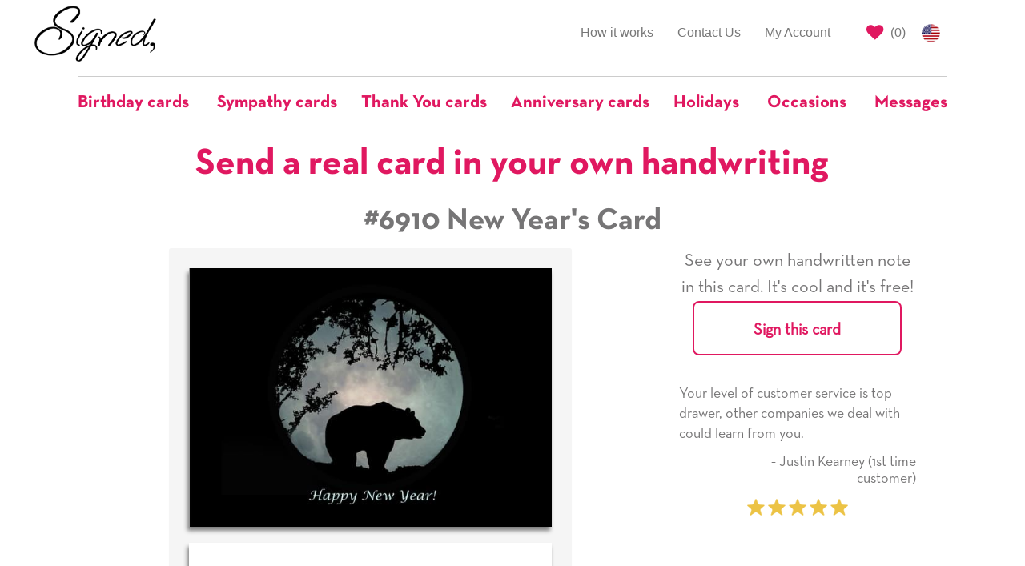

--- FILE ---
content_type: text/html; charset=utf-8
request_url: https://www.signedcards.com/cards/6910
body_size: 15838
content:
<!DOCTYPE html>
<html>
<head>
  <meta charset="utf-8" />

  <title>Bears New Year&#39;s Card with your own Handwriting. Stephanie Laird Photography for Signed - Card No. 6910</title>
<meta name="description" content="Send this &quot;Bears&quot; New Year&#39;s card w/ your own handwriting by mail directly from Signed. No need to leave your house. Do it all online for $7.99!">
<meta name="keywords" content="card, cards, signed card, signed cards, bears">
<meta property="og:site_name" content="Signed">
<meta property="og:url" content="https://www.signedcards.com/cards/6910">
<meta property="og:title" content="Bears New Year&#39;s Card with your own Handwriting. Stephanie Laird Photography for Signed - Card No. 6910">
<meta property="og:image" content="https://us-east-1-blow-web.s3.amazonaws.com/c7/9f62309f0e11e8aaab9d14d45b1597/thumb.jpg">
<meta property="og:description" content="Send this &amp;quot;Bears&amp;quot; New Year&#39;s card w/ your own handwriting by mail directly from Signed. No need to leave your house. Do it all online for $7.99!">
<meta property="og:type" content="product">
<meta property="og:price:amount" content="4.95">
<meta property="og:price:currency" content="USD">
<meta name="image" content="https://us-east-1-blow-web.s3.amazonaws.com/c7/9f62309f0e11e8aaab9d14d45b1597/thumb.jpg">

  <meta name="Robots" content="INDEX,FOLLOW" />
  <meta name="author" content="" />
  <meta name="Copyright" content="Copyright (c) 2026 " />
  <link rel="shortcut icon" type="image/x-icon" href="/assets/favicon-f81ad68053e904a7c7e94f5aeac3077bfaa575b4c96fdbdf157bdd90594b50ef.png" />
  <link rel="apple-touch-icon" type="image/x-icon" href="/assets/favicon-f81ad68053e904a7c7e94f5aeac3077bfaa575b4c96fdbdf157bdd90594b50ef.png" />
  <meta name="viewport" content="width=device-width, initial-scale=1.0">

  <meta name="p:domain_verify" content="d468c884e2f87a49d3bfb7816ac0ce5d"/>

  <script>
    window.sa = window.sa || {};
    window.sa.session_id = '';
</script>

  <link rel="stylesheet" media="all" href="/assets/public/application-6e4ade48b2016a6e5c6afdb992a1cafe56d4b19bad71a543eca1527bc6733ce4.css" />

    

  <link rel="preload" href="https://cdnjs.cloudflare.com/ajax/libs/slick-carousel/1.9.0/slick.min.css" as="style" onload="this.onload=null;this.rel='stylesheet'">
  <noscript><link rel="stylesheet" type="text/css" href="https://cdnjs.cloudflare.com/ajax/libs/slick-carousel/1.9.0/slick.min.css"></noscript>

  <link rel="preload" href="https://cdnjs.cloudflare.com/ajax/libs/slick-carousel/1.9.0/slick-theme.min.css" as="style" onload="this.onload=null;this.rel='stylesheet'">
  <noscript><link rel="stylesheet" type="text/css" href="https://cdnjs.cloudflare.com/ajax/libs/slick-carousel/1.9.0/slick-theme.min.css"></noscript>

  <style>
    
    #card-detail .card-image {
     box-shadow: -2px 5px 5px grey;
    }
   
    #card-detail #see-more-cards {
      font-size: 18px;
      font-family: Helvetica;
      color: #767576;
      line-height: 1.2;
      text-align: center;
      border-top: 1px solid #ccc;
      border-bottom: 1px solid #ccc;
      padding: 20px 0;
      margin-top: 20px;
      margin-bottom: 10px;
    }

    /* mobile first, the cards are stacked on tp of eachother*/
    .card-column {
      padding-left: 0px;
      padding-right: 0px;
    }
    .card-column.inside {
      padding-top: 20px;
    }

    /* Small Devices, Tablets */
    @media only screen and (min-width : 768px) {
      /* the cards are now side by side */
      /* space between the cards */
      .card-column.front {
        padding-right: 12.5px;
      }
      .card-column.inside {
        padding-left: 12.5px;
      }
      /* remove top/bottom space */
      .card-column.portrait.inside {
        padding-top: 0px;
      }
      /* remove left and right padding if landscape */
      .card-column.landscape.front {
        padding-right: 0px;
      }
      .card-column.landscape.inside {
        padding-left: 0px;
      }
      
    }
    
    .card-text-container .text-label {
      font-family: neutratext-bold;
    }
  </style>
  <style>
    #quotes-carousel .quote-image {
      display: inline-block;
      text-align: center;
    }

    #quotes-carousel .quote-content {
      line-height: 1.4;
    }

    #quotes-carousel .quote-attribution {
      padding-left: 50px;
    }

    #quotes-carousel .testimonial-image {
      display: inline;
      width: 100px;
      border-radius: 50px;
    }
  </style>
  <style>
    #main-quotes-carousel .quote-image {
      display: inline-block;
      text-align: center;
    }

    #main-quotes-carousel .quote-content {
      line-height: 1.4;
    }

    #main-quotes-carousel .quote-attribution {
      padding-left: 50px;
    }

    #main-quotes-carousel .testimonial-image {
      display: inline;
      width: 100px;
      border-radius: 50px;
    }
  </style>


  <meta name="csrf-param" content="authenticity_token" />
<meta name="csrf-token" content="nU5GHj81rbzzihF0Ai3Rncr5VJI36Ppf6HHrjCY/GbB4xNCsElb5IIJUEOrNKx4QgKXmBb67YAd5ppGoutqeyQ==" />

  <meta property="fb:app_id" content="387112956851967" />




  <!-- Global site tag (gtag.js) - Google AdWords: 797725741 -->
<script async src="https://www.googletagmanager.com/gtag/js?id=G-605EL2NYRW"></script>
<script>
    window.dataLayer = window.dataLayer || [];
    function gtag(){dataLayer.push(arguments);}
    gtag('js', new Date());

    gtag('config', 'G-605EL2NYRW');

</script>


    <!-- Bing Tracking Script -->
<script>(function(w,d,t,r,u){var f,n,i;w[u]=w[u]||[],f=function(){var o={ti:"25024139"};o.q=w[u],w[u]=new UET(o),w[u].push("pageLoad")},n=d.createElement(t),n.src=r,n.async=1,n.onload=n.onreadystatechange=function(){var s=this.readyState;s&&s!=="loaded"&&s!=="complete"||(f(),n.onload=n.onreadystatechange=null)},i=d.getElementsByTagName(t)[0],i.parentNode.insertBefore(n,i)})(window,document,"script","//bat.bing.com/bat.js","uetq");</script>
    <!-- Facebook Pixel Code -->
<script>
    !function(f,b,e,v,n,t,s)
    {if(f.fbq)return;n=f.fbq=function(){n.callMethod?
        n.callMethod.apply(n,arguments):n.queue.push(arguments)};
        if(!f._fbq)f._fbq=n;n.push=n;n.loaded=!0;n.version='2.0';
        n.queue=[];t=b.createElement(e);t.async=!0;
        t.src=v;s=b.getElementsByTagName(e)[0];
        s.parentNode.insertBefore(t,s)}(window, document,'script',
        'https://connect.facebook.net/en_US/fbevents.js');
    fbq('init', '210002609777732');
    fbq('track', 'PageView');
</script>
<noscript><img height="1" width="1" style="display:none"
               src="https://www.facebook.com/tr?id=210002609777732&ev=PageView&noscript=1"
/></noscript>
<!-- End Facebook Pixel Code -->

  <script src="/assets/public/application-f5bb70a5b98d74c1a3d51b5e27933a15f4a6829d2d19b5639df8c69af1d79c4f.js"></script>

    <script type="application/ld+json">
      {"@context":"https://schema.org/","@type":"Product","name":"#6910 New Year's Card","image":["https://us-east-1-blow-web.s3.amazonaws.com/c7/9f62309f0e11e8aaab9d14d45b1597/thumb.jpg"],"description":"Bears New Year's Card with your own Handwriting. Stephanie Laird Photography for Signed - Card No. 6910","sku":6910,"mpn":6910,"offers":{"@type":"Offer","url":"https://www.signedcards.com/cards/6910","priceCurrency":"USD","price":"7.99","itemCondition":"https://schema.org/NewCondition","availability":"https://schema.org/InStock"},"shippingDetails":{"@type":"OfferShippingDetails","shippingRate":{"@type":"MonetaryAmount","value":"0","currency":"USD"},"shippingDestination":[{"@type":"DefinedRegion","addressCountry":"US"}]}}
    </script>


  

</head>

<body>

  <style type="text/css">
	#covid-banner-container {
		background-color: #cdcdcd;
		padding: 20px;
		color: #333;
		font-size: 14px;
	}

	#covid-banner-container .color-cherry {
		color: #e01860;
	}

	@media only screen and (min-width: 480px) {
		#covid-banner-container {
			font-size: 16px;
		}
	}

	@media only screen and (min-width: 768px) {
		#covid-banner-container {
			font-size: 18px;
		}
	}

	@media only screen and (min-width: 992px) {
		#covid-banner-container {
			font-size: 20px;
		}
	}

	@media only screen and (min-width: 1200px) {
		#covid-banner-container {
			font-size: 24px;
			line-height: 31px;
		}
	}
</style>




    <style type="text/css">
    #main-nav #main-left-nav,
    #main-nav #main-right-nav {
        margin-top: 15px;
        border: none;
    }

    #main-nav ul li {
        border-top: none;
        border-bottom: none;
    }

    /* Left Nav Start */
    #main-nav #main-left-nav {
        margin-bottom: 0;
    }
    #main-nav #main-left-nav .navbar-logo {
        margin: 0;
        text-align: left;
    }

    #main-nav #main-left-nav .navbar-logo > img {
        height: 80px;
        position: relative;
        top: -12px;
    }
    /* Left Nav End */

    /* Right Nav Start */
    #main-nav #main-right-nav ul li#signout-container > a.btn-signed-xs {
        font-family: neutratext-bold;
        padding-top: unset;
        padding-bottom: unset;
        color: #e01860;
        padding: 3px 5px 0 5px !important;
        position: relative;
        top: 8px;
    }

    #main-nav #main-right-nav ul li#signout-container > a.btn-signed-xs:hover {
        color: #fff;
        background-color: #e01860;
    }

    #main-nav #main-right-nav ul li.saved-cards-container > a {
        padding-right: 5px;
    }

    #main-nav #main-right-nav ul li.saved-cards-container > a > i {
        color: #e01860;
    }
    /* Right Nav End */

    /* Categories Nav Start */
    #navbar-categories {
        margin-bottom: 0;
        border: none !important;
    }

    #navbar-categories .navbar-header .navbar-toggle {
        border: 1px solid #e01860;
        color: #e01860;
        float: none;
    }

    #navbar-categories .nav.navbar-nav .dropdown {
        border-top: 1px solid #ccc;
        /* this is one less than the bootstrap select drop-up in search */
        z-index: 999;
    }

    #navbar-categories .nav.navbar-nav .dropdown a.dropdown-toggle {
        background-color: unset !important;
        padding-top: 20px;
        padding-bottom: 20px;
        padding-right: 20px;
    }

    #navbar-categories .nav.navbar-nav .dropdown:first-of-type a.dropdown-toggle {
        padding-left: 0;
    }

    #navbar-categories .nav.navbar-nav .dropdown:last-of-type a.dropdown-toggle {
        padding-right: 0;
    }

    #navbar-categories .nav.navbar-nav .dropdown.open a.dropdown-toggle:focus {
        background-color: unset !important;
    }

    #navbar-categories .nav.navbar-nav .dropdown .dropdown-toggle .nav-label {
        color: #e01860;
        font-family: neutratext-bold;
        font-size: 22px;
    }

    #navbar-categories .nav.navbar-nav > li > .dropdown-menu {
        text-align: left;
        max-height: 300px;
        overflow-y: scroll;
    }

    #navbar-categories .nav.navbar-nav > li:not(.dropdown) {
        border-top: 1px solid #ccc;
    }

    #navbar-categories .nav.navbar-nav > li:not(.dropdown) > a {
        padding-top: 20px;
        color: #e01860;
        font-family: neutratext-bold;
        font-size: 22px;
    }
    /* Categories Nav End */

    /* Birthday Nav Start*/

    .dropdown-menu.birthday-dropdown {
      overflow-y: visible !important;
      overflow-x: hidden;
      max-height: unset !important;
    }

    .dropdown-menu.birthday-dropdown ul {
      padding-left: 20px;
    }

    .dropdown-menu.birthday-dropdown .column-header {
      padding-left: 20px;
      margin-top: 20px;
      font-weight: bold;
      white-space: nowrap;
    }

    .dropdown-menu.birthday-dropdown li {
      list-style: none;
      margin-top: 8px;
      margin-bottom: 8px;
    }

    .dropdown-menu.birthday-dropdown li a {
      text-decoration: underline;
      min-width: 3ch;
      display: inline-block;
    }

    .dropdown-menu.birthday-dropdown li a.additional-column {
      margin-left: 80px;
    }

    .dropdown-menu.birthday-dropdown li a.all-link {
      color: #e01860;
    }

    /* responsive width/height, font spacing, scroll */
    @media only screen and (min-width : 1200px) {
      .dropdown-menu.birthday-dropdown {
        overflow-y: scroll !important;
        width: 900px;
      }
      .dropdown-menu.birthday-dropdown li {
        margin-top: 10px;
        margin-bottom: 10px;
      }
    }
    @media only screen and (min-width : 1350px) {
      .dropdown-menu.birthday-dropdown li {
        margin-top: 15px;
        margin-bottom: 15px;
      }
    }
    @media only screen and (min-width : 1500px) {
      .dropdown-menu.birthday-dropdown {
        max-height: 650px !important;
      }
      .dropdown-menu.birthday-dropdown li {
        margin-top: 25px;
        margin-bottom: 25px;
      }
    }
    /* Birthday Nav End */

    @media (min-width: 768px){
        #navbar-categories .navbar-nav {
            float:none !important;
            margin: 0 auto !important;
            display: table !important;
            table-layout: fixed !important;
        }
    }

    @media (max-width: 768px){
        #main-left-nav .navbar-right {
            width: 100% !important
        }
    }

    @media (max-width: 992px) {
        #main-nav #main-right-nav {
            margin-bottom: 0;
        }
        #main-nav #main-right-nav > ul.nav {
            float: right !important;
        }
        #main-nav #main-right-nav ul.nav li {
            float: left;
        }
    }

    /* Custom Breakpoint for Navbar*/
    @media (max-width: 992px) {
        #main-left-nav .navbar-nav {
            margin: 0 !important;
        }
        #main-left-nav .collapsing {
            padding: 0;
            margin-top: 0;
        }
        #main-left-nav .collapse.in {
            display:block !important;
            padding: 0;
            margin-top: 0;
            margin-bottom: 30px;
        }
        #main-left-nav li {
            text-align: right;
        }
        #main-left-nav .collapsing > .navbar-nav > li {
            border-bottom: none !important;
            border-top: 1px solid #ccc !important;
        }
        #main-left-nav .collapse.in > .navbar-nav > li {
            border-bottom: none !important;
            border-top: 1px solid #ccc !important;
        }
    }


    /* Custom Breakpoint for Dropdown Navbar*/
    @media (max-width: 1200px) {

        #main-left-nav .navbar-right {
            float: right !important;
        }
        #navbar-categories .navbar-header {
            float: none;
        }
        #navbar-categories .navbar-toggle {
            display: block;
        }
        #navbar-categories .navbar-collapse {
            border-top: 1px solid transparent;
            box-shadow: inset 0 1px 0 rgba(255,255,255,0.1);
        }
        #navbar-categories .navbar-fixed-top {
            top: 0;
            border-width: 0 0 1px;
        }
        #navbar-categories .navbar-collapse.collapse {
            display: none!important;
        }
        #navbar-categories .navbar-nav {
            float: left !important;
            width: 100%;
        }
        #navbar-categories .navbar-nav > li {
            float: none;
        }
        #navbar-categories .navbar-nav > li >a {
            padding-top: 10px;
            padding-bottom: 10px;
        }
        #navbar-categories .navbar-nav > li >a.dropdown-toggle {
            text-align: left;
        }
        
        #navbar-categories .navbar-nav > li.dropdown:first-of-type > a.dropdown-toggle {
            padding-left: 15px !important;
        }
        #navbar-categories .navbar-nav > li > ul.dropdown-menu{
            position: static;
            float: none;
            border: none;
            box-shadow: none;
            padding-top: 0 !important;
        }
        #navbar-categories .collapse.in {
            display:block !important;
            padding: 0;
            margin-top: 25px;
        }
        #navbar-categories .collapsing {
            padding: 0;
            margin-top: 25px;
        }
    }
</style>

<div class="container-fluid" id="main-nav">
    <div class="row">
        <div class="col-xs-12 col-md-3 col-lg-2 col-md-push-9 col-lg-push-10">
            <nav id="main-right-nav" class="navbar navbar-default">
                <ul class="nav navbar-nav">
                    <li id="signout-container" style="display: none;">
                        <a href="#" class="btn btn-signed-xs signout" id="signout-link" data-redirect-url="/my-account">Signout</a>
                    </li>
                    <li class="saved-cards-container">
                        <a href="/cards/saved" class="right-link" id="save-cards-link">
                            <i class="fa fa-heart fa-lg" title="Saved Cards"></i>
                            (<span id="holding-count" class="holding-count-value">0</span>)
                        </a>
                    </li>
                    <li>
                        <a href="/made-in-the-usa" class="us-flag">
                            <img alt="US Flag" style="height: 23px;" src="/assets/us-flag-44280294b6350cd59a8fa45620dd1898a62f01f40cf3b484924b6c248a5297c6.png" />
                        </a>
                    </li>
                </ul>
            </nav>
        </div>
        <div class="col-xs-12 col-md-9 col-lg-10 col-md-pull-3 col-lg-pull-2">
            <nav id="main-left-nav" class="navbar navbar-default">
                <div class="navbar-header">
                    <button class="navbar-toggle collapsed" data-toggle="collapse" data-target="#main-nav-collapse" aria-expanded="false">
                        <span class="sr-only">Toggle navigation</span>
                        <span class="icon-bar"></span>
                        <span class="icon-bar"></span>
                        <span class="icon-bar"></span>
                    </button>
                    <a class="navbar-logo" href="javascript:window.location.assign('/');">
                        <img alt="Signed" class="gs-no-share" id="nav-logo" src="/assets/signed-logo-7f5e0895dab6c97e0f13f697f76120781596f8e283a926714be8f4c48ee03c02.png" />
                    </a>
                </div>
                <div class="collapse navbar-collapse" id="main-nav-collapse">
                    <ul class="nav navbar-nav navbar-right">
                        <li >
                            <a href="/how-it-works">How it works</a>
                        </li>

                        <li >
                            <a href="/contact">Contact Us</a>
                        </li>
                        <li >
                            <a href="/my-account">My Account</a>
                        </li>
                    </ul>
                </div>
            </nav>
        </div>
    </div>

    <div class="row">
        <div class="col-xs-12">
            <nav class="navbar navbar-default" id="navbar-categories">
                <div class="navbar-header">
                    <button class="navbar-toggle collapsed" data-toggle="collapse" data-target="#nav-dropdown-collapse" aria-expanded="false">
                        <span class="sr-only">Toggle navigation</span>
                        <i class="fa fa-search fa-lg"></i>
                    </button>
                </div>
                <div class="collapse navbar-collapse" id="nav-dropdown-collapse">
                    <ul class="nav navbar-nav">
                            <li class="dropdown">
                              <a href="#" class="dropdown-toggle" data-toggle="dropdown" role="button" aria-haspopup="true" aria-expanded="true">
                                <span class="nav-label">Birthday cards</span>
                              </a>
                              <ul class="dropdown-menu birthday-dropdown">
                                <div class="row">
                                  <div class="col-xs-12 col-sm-4">
                                    <p class="column-header">Popular Relationships</p>
                                    <ul>
                                        <li><a href="/search?occasion=BIRTHDAY&amp;relationship=MOM">For Mom</a></li>
                                        <li><a href="/search?occasion=BIRTHDAY&amp;relationship=DAD">For Dad</a></li>
                                        <li><a href="/search?occasion=BIRTHDAY&amp;relationship=DAUGHTER">For Daughter</a></li>
                                        <li><a href="/search?occasion=BIRTHDAY&amp;relationship=SON">For Son</a></li>
                                        <li><a href="/search?occasion=BIRTHDAY&amp;relationship=SISTER">For Sister</a></li>
                                        <li><a href="/search?occasion=BIRTHDAY&amp;relationship=BROTHER">For Brother</a></li>
                                        <li><a href="/search?occasion=BIRTHDAY&amp;relationship=GRANDMOTHER">For Grandmother</a></li>
                                        <li><a href="/search?occasion=BIRTHDAY&amp;relationship=GRANDFATHER">For Grandfather</a></li>
                                        <li><a href="/search?occasion=BIRTHDAY&amp;relationship=AUNT">For Aunt</a></li>
                                        <li><a href="/search?occasion=BIRTHDAY&amp;relationship=UNCLE">For Uncle</a></li>
                                      <li><a class="all-link" href="/occasions/birthday">All Relationships</a></li>
                                    </ul>
                                  </div>
                                  <span class="visible-tn visible-xs">
                                    <div class="col-xs-12 col-sm-4">
                                      <p class="column-header">Popular Ages</p>
                                      <ul>
                                          <li><a href="/birthday/turning-1">1</a></li>
                                          <li><a href="/birthday/turning-2">2</a></li>
                                          <li><a href="/birthday/turning-5">5</a></li>
                                          <li><a href="/birthday/turning-7">7</a></li>
                                          <li><a href="/birthday/turning-10">10</a></li>
                                          <li><a href="/birthday/turning-13">13</a></li>
                                          <li><a href="/birthday/turning-15">15</a></li>
                                          <li><a href="/birthday/turning-18">18</a></li>
                                          <li><a href="/birthday/turning-20">20</a></li>
                                          <li><a href="/birthday/turning-21">21</a></li>
                                          <li><a href="/birthday/turning-25">25</a></li>
                                          <li><a href="/birthday/turning-30">30</a></li>
                                          <li><a href="/birthday/turning-40">40</a></li>
                                          <li><a href="/birthday/turning-50">50</a></li>
                                          <li><a href="/birthday/turning-60">60</a></li>
                                          <li><a href="/birthday/turning-70">70</a></li>
                                          <li><a href="/birthday/turning-75">75</a></li>
                                          <li><a href="/birthday/turning-80">80</a></li>
                                          <li><a href="/birthday/turning-90">90</a></li>
                                          <li><a href="/birthday/turning-100">100</a></li>
                                        <li><a class="all-link" href="/occasions/birthday">All Ages</a></li>
                                      </ul>
                                    </div>
                                  </span>
                                  <span class="hidden-xs">
                                    <div class="col-xs-12 col-sm-4">
                                      <p class="column-header">Popular Ages</p>
                                      <ul>
                                            <li>
                                              <a href="/birthday/turning-1">1</a>
                                                <a class="additional-column" href="/birthday/turning-2">2</a>
                                            </li>
                                            <li>
                                              <a href="/birthday/turning-5">5</a>
                                                <a class="additional-column" href="/birthday/turning-7">7</a>
                                            </li>
                                            <li>
                                              <a href="/birthday/turning-10">10</a>
                                                <a class="additional-column" href="/birthday/turning-13">13</a>
                                            </li>
                                            <li>
                                              <a href="/birthday/turning-15">15</a>
                                                <a class="additional-column" href="/birthday/turning-18">18</a>
                                            </li>
                                            <li>
                                              <a href="/birthday/turning-20">20</a>
                                                <a class="additional-column" href="/birthday/turning-21">21</a>
                                            </li>
                                            <li>
                                              <a href="/birthday/turning-25">25</a>
                                                <a class="additional-column" href="/birthday/turning-30">30</a>
                                            </li>
                                            <li>
                                              <a href="/birthday/turning-40">40</a>
                                                <a class="additional-column" href="/birthday/turning-50">50</a>
                                            </li>
                                            <li>
                                              <a href="/birthday/turning-60">60</a>
                                                <a class="additional-column" href="/birthday/turning-70">70</a>
                                            </li>
                                            <li>
                                              <a href="/birthday/turning-75">75</a>
                                                <a class="additional-column" href="/birthday/turning-80">80</a>
                                            </li>
                                            <li>
                                              <a href="/birthday/turning-90">90</a>
                                                <a class="additional-column" href="/birthday/turning-100">100</a>
                                            </li>
                                        <li><a class="all-link" href="/occasions/birthday">All Ages</a></li>
                                      </ul>
                                    </div>
                                  </span>
                                  <div class="col-xs-12 col-sm-4">
                                    <p class="column-header">Popular Themes</p>
                                    <ul>
                                        <li><a href="/search?occasion=BIRTHDAY&amp;theme=CAKES">Cakes</a></li>
                                        <li><a href="/search?occasion=BIRTHDAY&amp;theme=CANDLES">Candles</a></li>
                                        <li><a href="/search?occasion=BIRTHDAY&amp;theme=CATS">Cats</a></li>
                                        <li><a href="/search?occasion=BIRTHDAY&amp;theme=DOGS">Dogs</a></li>
                                        <li><a href="/search?occasion=BIRTHDAY&amp;theme=FLOWERS">Flowers</a></li>
                                        <li><a href="/search?occasion=BIRTHDAY&amp;theme=GIFTS">Gifts</a></li>
                                        <li><a href="/search?occasion=BIRTHDAY&amp;theme=STARS">Stars</a></li>
                                        <li><a href="/search?occasion=BIRTHDAY&amp;theme=TOYS">Toys</a></li>
                                        <li><a href="/search?occasion=BIRTHDAY&amp;theme=ZEBRAS">Zebras</a></li>
                                        <li><a href="/search?occasion=BIRTHDAY&amp;theme=SPORTS">Sports</a></li>
                                      <li><a class="all-link" href="/occasions/birthday">All Themes</a></li>
                                    </ul>
                                  </div>
                                </div>
                              </ul>
                            </li>

                          <li>
                            <a href="/messages/sympathy">
                              <span class="nav-label">Sympathy cards</span>
                            </a>
                          </li>
                          <li>
                            <a href="/messages/thank-you">
                              <span class="nav-label">Thank You cards</span>
                            </a>
                          </li>
                          <li>
                            <a href="/occasions/anniversary-any">
                              <span class="nav-label">Anniversary cards</span>
                            </a>
                          </li>
                          <li class="dropdown">
                              <a href="#" class="dropdown-toggle" data-toggle="dropdown" role="button" aria-haspopup="true" aria-expanded="true">
                                  <span class="nav-label">Holidays</span>
                              </a>
                            <ul class="dropdown-menu">
                                <li><a href="/holidays/chinese-new-year">Chinese New Year</a></li>
                                <li><a href="/holidays/groundhog-day">Groundhog Day</a></li>
                                <li><a href="/holidays/valentines-day">Valentine&#39;s Day</a></li>
                                <li><a href="/holidays/mardi-gras">Mardi Gras</a></li>
                                <li><a href="/holidays/dentist-day">Dentist Day</a></li>
                                <li><a href="/holidays/dietitian-nutritionist-day">Dietitian Nutritionist Day</a></li>
                                <li><a href="/holidays/st-patricks-day">Saint Patrick&#39;s Day</a></li>
                                <li><a href="/holidays/spring">Spring</a></li>
                                <li><a href="/holidays/hospital-admitting-clerks-day">Hospital Admitting Clerks Day</a></li>
                                <li><a href="/holidays/easter">Easter</a></li>
                                <li><a href="/holidays/passover">Passover</a></li>
                                <li><a href="/holidays/radiological-and-imaging-nurses-day">Radiologic and Imaging Nurses Day</a></li>
                                <li><a href="/holidays/librarian-day">Librarian Day</a></li>
                                <li><a href="/holidays/admin-pro-day">Admin Pro Day</a></li>
                                <li><a href="/holidays/hairdressers-day">Hairdressers Day</a></li>
                                <li><a href="/holidays/perfusionist-week">Perfusionist Week</a></li>
                                <li><a href="/holidays/fire-fighters-day">Firefighters&#39; Day</a></li>
                                <li><a href="/holidays/cinco-de-mayo">Cinco de Mayo</a></li>
                                <li><a href="/holidays/teacher-appreciation-day">Teacher Appreciation Day</a></li>
                                <li><a href="/holidays/nurses-day-week">Nurse&#39;s Day/Week</a></li>
                                <li><a href="/holidays/mothers-day">Mother&#39;s Day</a></li>
                                <li><a href="/holidays/shavuot">Shavuot</a></li>
                                <li><a href="/holidays/memorial-day">Memorial Day</a></li>
                                <li><a href="/holidays/beltane">Beltane</a></li>
                                <li><a href="/holidays/flag-day">Flag Day</a></li>
                                <li><a href="/holidays/fathers-day">Father&#39;s Day</a></li>
                                <li><a href="/holidays/summer">Summer</a></li>
                                <li><a href="/holidays/independence-day">Independence Day</a></li>
                                <li><a href="/holidays/chefs-day">Chefs Day</a></li>
                                <li><a href="/holidays/labor-day">Labor Day</a></li>
                                <li><a href="/holidays/grandparents-day">Grandparent&#39;s Day</a></li>
                                <li><a href="/holidays/yom-kippur">Yom Kippur</a></li>
                                <li><a href="/holidays/rosh-hashanah">Rosh Hashanah</a></li>
                                <li><a href="/holidays/fall">Fall</a></li>
                                <li><a href="/holidays/surgical-technician-week">Surgical Technician Week</a></li>
                                <li><a href="/holidays/ultrasound-technicians-day">Ultrasound Technician Day</a></li>
                                <li><a href="/holidays/custodial-workers-day">Custodial Workers Day</a></li>
                                <li><a href="/holidays/physician-assistants-week">Physician Assistant week</a></li>
                                <li><a href="/holidays/medical-assistants-day">Medical Assistants Day</a></li>
                                <li><a href="/holidays/halloween">Halloween</a></li>
                                <li><a href="/holidays/day-of-the-dead">Day of the Dead / Dia de los Muertos</a></li>
                                <li><a href="/holidays/veterans-day">Veteran&#39;s Day</a></li>
                                <li><a href="/holidays/perioperative-nurses-week">Perioperative Nurses Week</a></li>
                                <li><a href="/holidays/nurse-practitioners-week">Nurse Practitioners Week</a></li>
                                <li><a href="/holidays/operating-room-nurses-day">Operating Room Nurses Day</a></li>
                                <li><a href="/holidays/thanksgiving">Thanksgiving</a></li>
                                <li><a href="/holidays/hanukkah">Hanukkah</a></li>
                                <li><a href="/holidays/bartender-day">Bartender Day</a></li>
                                <li><a href="/holidays/winter">Winter</a></li>
                                <li><a href="/holidays/christmas">Christmas</a></li>
                                <li><a href="/holidays/seasons-greetings-happy-holidays">Seasons Greetings / Happy Holidays</a></li>
                                <li><a href="/holidays/kwanzaa">Kwanzaa</a></li>
                                <li><a href="/holidays/new-years">New Year&#39;s</a></li>
                            </ul>
                          </li>
                          <li class="dropdown">
                              <a href="#" class="dropdown-toggle" data-toggle="dropdown" role="button" aria-haspopup="true" aria-expanded="true">
                                  <span class="nav-label">Occasions</span>
                              </a>
                                  <ul class="dropdown-menu">
                                          <li><a href="/occasions/academic-achievements">Academic Achievements</a></li>
                                          <li><a href="/occasions/anniversary-any">Anniversary (Any)</a></li>
                                          <li><a href="/occasions/anniversary-employment">Anniversary (Employment)</a></li>
                                          <li><a href="/occasions/anniversary-ordination">Anniversary (Ordination)</a></li>
                                          <li><a href="/occasions/anniversary-religious-vows">Anniversary (Religious Vows)</a></li>
                                          <li><a href="/occasions/anniversary-sobriety">Anniversary (Sobriety)</a></li>
                                          <li><a href="/occasions/anniversary-wedding">Anniversary (Wedding)</a></li>
                                          <li><a href="/occasions/back-to-school">Back to School</a></li>
                                          <li><a href="/occasions/baptism">Baptism</a></li>
                                          <li><a href="/occasions/bar-mitzvah">Bar Mitzvah</a></li>
                                          <li><a href="/occasions/bat-mitzvah">Bat Mitzvah</a></li>
                                          <li><a href="/occasions/becoming-a-big-brother-sister">Becoming a Big Brother/Sister</a></li>
                                          <li><a href="/occasions/becoming-alter-server">Becoming an Alter Server</a></li>
                                          <li><a href="/occasions/becoming-catholic">Becoming Catholic (RCIA)</a></li>
                                          <li><a href="/occasions/becoming-empty-nesters">Becoming Empty Nesters</a></li>
                                          <li><a href="/occasions/birthday">Birthday</a></li>
                                          <li><a href="/occasions/birthday-belated">Birthday (belated)</a></li>
                                          <li><a href="/occasions/bosss-day">Boss&#39;s Day</a></li>
                                          <li><a href="/occasions/bridal-shower">Bridal Shower</a></li>
                                          <li><a href="/occasions/citizenship">Citizenship</a></li>
                                          <li><a href="/occasions/confirmation">Confirmation</a></li>
                                          <li><a href="/occasions/debutante-ball">Debutante Ball</a></li>
                                          <li><a href="/occasions/divorce">Divorce</a></li>
                                          <li><a href="/occasions/eagle-scout">Eagle Scout</a></li>
                                          <li><a href="/occasions/engagement">Engagement</a></li>
                                          <li><a href="/occasions/expecting-a-baby">Expecting a baby</a></li>
                                          <li><a href="/occasions/feast-days">Feast Days</a></li>
                                          <li><a href="/occasions/first-holy-communion">First Holy Communion</a></li>
                                          <li><a href="/occasions/first-tooth">First Tooth</a></li>
                                          <li><a href="/occasions/getting-got-drivers-license">Getting/Got Driver&#39;s License</a></li>
                                          <li><a href="/occasions/graduation-8th-grade">Graduation (8th Grade)</a></li>
                                          <li><a href="/occasions/graduation">Graduation (Any)</a></li>
                                          <li><a href="/occasions/graduation-college">Graduation (College)</a></li>
                                          <li><a href="/occasions/graduation-high-school">Graduation (High School)</a></li>
                                          <li><a href="/occasions/graduation-military">Graduation (Military)</a></li>
                                          <li><a href="/occasions/graduation-other">Graduation (Other)</a></li>
                                          <li><a href="/occasions/honeymoon">Honeymoon</a></li>
                                          <li><a href="/occasions/lost-tooth">Lost Tooth</a></li>
                                          <li><a href="/occasions/new-baby">New baby</a></li>
                                          <li><a href="/occasions/new-car">New Car</a></li>
                                          <li><a href="/occasions/new-home">New Home</a></li>
                                          <li><a href="/occasions/new-job-promotion">New Job/Promotion</a></li>
                                          <li><a href="/occasions/new-pet">New Pet</a></li>
                                          <li><a href="/occasions/ordination">Ordination</a></li>
                                          <li><a href="/occasions/retirement">Retirement</a></li>
                                          <li><a href="/occasions/reunion">Reunion</a></li>
                                          <li><a href="/occasions/road-trip">Road Trip</a></li>
                                          <li><a href="/occasions/vacation">Vacation</a></li>
                                          <li><a href="/occasions/wedding-day">Wedding Day</a></li>
                                          <li><a href="/occasions/welcome-home">Welcome Home</a></li>
                                          <li><a href="/occasions/won-the-game-competition">Won the Game/Competition</a></li>
                                  </ul>
                          </li>
                          <li class="dropdown">
                              <a href="#" class="dropdown-toggle" data-toggle="dropdown" role="button" aria-haspopup="true" aria-expanded="true">
                                  <span class="nav-label">Messages</span>
                              </a>
                                  <ul class="dropdown-menu">
                                          <li><a href="/messages/apology">Apology</a></li>
                                          <li><a href="/messages/best-wishes">Best wishes/Good luck</a></li>
                                          <li><a href="/messages/bon-voyage">Bon Voyage</a></li>
                                          <li><a href="/messages/brides-maid-maid-of-honor">Bridesmaid/Maid of honor invitations</a></li>
                                          <li><a href="/messages/celebrate">Celebrate</a></li>
                                          <li><a href="/messages/congratulations">Congratulations</a></li>
                                          <li><a href="/messages/encouragement">Encouragement</a></li>
                                          <li><a href="/messages/friends">Friends</a></li>
                                          <li><a href="/messages/funny">Funny</a></li>
                                          <li><a href="/messages/get-well-soon">Get Well (General)</a></li>
                                          <li><a href="/messages/get-well-other">Get Well (Other)</a></li>
                                          <li><a href="/messages/goodbye-farewell">Goodbye/Farewell</a></li>
                                          <li><a href="/messages/greetings-or-hello">Greetings/Hello</a></li>
                                          <li><a href="/messages/groomsman-best-man">Groomsman/Best man invitations</a></li>
                                          <li><a href="/messages/guess-what">Guess what</a></li>
                                          <li><a href="/messages/have-a-great-day">Have a great day</a></li>
                                          <li><a href="/messages/i-forgive-you">I Forgive You</a></li>
                                          <li><a href="/messages/i-just-wanted-to-say">I just wanted to say ...</a></li>
                                          <li><a href="/messages/i-like-you">I like you</a></li>
                                          <li><a href="/messages/i-love-us">I love us/We&#39;re good together</a></li>
                                          <li><a href="/messages/i-love-you">I love you</a></li>
                                          <li><a href="/messages/insipirational">Inspirational</a></li>
                                          <li><a href="/messages/its-been-a-while">It&#39;s been a while</a></li>
                                          <li><a href="/messages/lets-get-together">Let&#39;s Get Together</a></li>
                                          <li><a href="/messages/love">Love</a></li>
                                          <li><a href="/messages/missing-you">Missing you</a></li>
                                          <li><a href="/messages/smile">Smile</a></li>
                                          <li><a href="/messages/sorry-im-late">Sorry I&#39;m Late</a></li>
                                          <li><a href="/messages/surprise">Surprise</a></li>
                                          <li><a href="/messages/sympathy-animals">Sympathy (Animals)</a></li>
                                          <li><a href="/messages/sympathy">Sympathy (People)</a></li>
                                          <li><a href="/messages/thank-you">Thank You (General)</a></li>
                                          <li><a href="/messages/thank-you-other">Thank You (Other)</a></li>
                                          <li><a href="/messages/thank-for-your-service">Thank You For Your Service</a></li>
                                          <li><a href="/messages/thinking-of-you">Thinking of you</a></li>
                                          <li><a href="/messages/together-forever">Together forever</a></li>
                                          <li><a href="/messages/welcome-to-the-family">Welcome to the Family</a></li>
                                          <li><a href="/messages/wishing-you">Wishing you ...</a></li>
                                          <li><a href="/messages/you-will-be-missed">You will be missed</a></li>
                                          <li><a href="/messages/youre-beautiful">You&#39;re beautiful</a></li>
                                          <li><a href="/messages/youre-hot">You&#39;re hot</a></li>
                                          <li><a href="/messages/you-are-invited">You&#39;re invited/Join us/Join me</a></li>
                                          <li><a href="/messages/youre-special">You&#39;re special</a></li>
                                          <li><a href="/messages/youre-the-best">You&#39;re the best</a></li>
                                  </ul>
                          </li>
                    </ul>
                </div>
            </nav>

        </div>
    </div>
</div>


  <div>
    
    


<div id="card-detail" data-card-id="6910" class="container-fluid page-container">
  <div class="row">

    <div class="col-md-10 col-md-offset-1 col-xs-12">

      <h2 class="text-center color-cherry" style="margin: 20px 0; font-size: 46px;">Send a real card in your own handwriting</h2>
      <h1 class="text-center" style="font-size: 38px;">#6910 New Year&#39;s Card</h1>

      <div class="row">


          <div class="col-lg-1 col-md-1"></div>

        <div class="col-lg-6 col-md-6 col-sm-8">
          <div class="panel panel-default" style="border: none;">
            <div class="panel-heading collapse-card-panel-heading" style="padding:25px;border:none;">
              <div class="row" style="margin:0px;">

                
                <div class="card-column front landscape col-lg-12 col-md-12 col-sm-12 col-xs-12 " style="text-align:center;">
                  <div class="card-image" id="card-image-container" style="position:relative;height:100%;">
                    <img id="big-image" style="width:100%;display:block;" alt="Send this &amp;quot;Bears&amp;quot; New Year&#39;s card w/ your own handwriting by mail directly from Signed. No need to leave your house. Do it all online for $7.99!" src="https://us-east-1-blow-web.s3.amazonaws.com/c7/9f62309f0e11e8aaab9d14d45b1597/thumb.jpg" />
                  </div>
                </div>
                <div class="card-column inside landscape col-lg-12 col-md-12 col-sm-12 col-xs-12" style="text-align:center;">
                  <div class="card-image" id="card-image-container-inside" style="position:relative;height:100%;">
                    <img style="width:100%;display:block;" id="big-image-inside" src="https://us-east-1-blow-web.s3.amazonaws.com/c8/1359b09f0e11e8aaab9d14d45b1597/thumb.jpg" />
                  </div>
                </div>
              </div>
            </div>
          </div>
        </div>

          <div class="col-lg-1 col-md-1"></div>

        <div class="col-lg-4 col-md-4 col-sm-4 card-info-container">
          <div class="row" style="text-align:center;">

            <div class="col-md-12 col-sm-12 col-xs-12 buy-button-area" style="margin-bottom: 35px;">
              <div class="col-lg-12 col-md-12 col-sm-12 col-xs-12">
                <h3 style="font-size: 22px; font-family: neutratext; margin: 0; line-height: 1.5;">See your
                  own handwritten note in this card. It's cool and it's free!</h3>
              </div>
                <button type="button" class="btn btn-lg btn-signed" style="white-space:normal;width:80%;" id="sign-this-card-btn">
                  Sign this card
                </button>
            </div>

              <div class="col-xs-12">
                <div id="card-price" class="text-center" style="display: none;">
                  <div class="amount">$7.99</div>
                </div>
              </div>

            <div id="featured-testimonial" class="col-xs-12 text-center">
              

<div id="quotes" class="row row-centered" style="">
  <div class="col-xs-12" id="quotes-carousel">
      <div class="col-md-4">

          <p class="quote-content text-left">
            Your level of customer service is top drawer, other companies we deal with could learn from you.
          </p>
          <p class="quote-attribution text-right">
            &#x2010; Justin Kearney (1st time customer)
          </p>
          <img class="center-block"  data-normal="/assets/stars_cardpage-c75d6b4176f500a54b47749f3055c2975794fc9cfe22f837829459a1c85f6ef7.png" />
      </div>
      <div class="col-md-4">

          <p class="quote-content text-left">
            He received the card and we are all very happy with it. Thank you!

We will always use this company from here on.


          </p>
          <p class="quote-attribution text-right">
            &#x2010; Michelle Williams (2 time purchaser)
          </p>
          <img class="center-block"  data-normal="/assets/stars_cardpage-c75d6b4176f500a54b47749f3055c2975794fc9cfe22f837829459a1c85f6ef7.png" />
      </div>
      <div class="col-md-4">

          <p class="quote-content text-left">
            My daughter enjoyed the card so much! I have only bragged about the service I received. I plan to use this wonderful service again soon. Thank you for everything you made her Mother’s Day so very special.
          </p>
          <p class="quote-attribution text-right">
            &#x2010; Marilyn Johnson (First time customer)
          </p>
          <img class="center-block"  data-normal="/assets/stars_cardpage-c75d6b4176f500a54b47749f3055c2975794fc9cfe22f837829459a1c85f6ef7.png" />
      </div>
      <div class="col-md-4">

          <p class="quote-content text-left">
            As always, the card was received and appreciated. I have loved using Signed Cards since I moved across the country. Cards are a little way of sending my love to family and friends with an easy, personal touch.
          </p>
          <p class="quote-attribution text-right">
            &#x2010; Stephanie Fritz (6 time purchaser)
          </p>
          <img class="center-block"  data-normal="/assets/stars_cardpage-c75d6b4176f500a54b47749f3055c2975794fc9cfe22f837829459a1c85f6ef7.png" />
      </div>
      <div class="col-md-4">

          <p class="quote-content text-left">
            Just wanted to let you know my son loved his card--I can&#39;t stress enough your card quality, the adhesive envelope, and the exceptional service!

Thanks for making his day extra special.
          </p>
          <p class="quote-attribution text-right">
            &#x2010; Adam Elliott (1st time purchaser)
          </p>
          <img class="center-block"  data-normal="/assets/stars_cardpage-c75d6b4176f500a54b47749f3055c2975794fc9cfe22f837829459a1c85f6ef7.png" />
      </div>
      <div class="col-md-4">

          <p class="quote-content text-left">
            A great service!...5 stars!!!
          </p>
          <p class="quote-attribution text-right">
            &#x2010; Jalen Ankton (1st time purchaser)
          </p>
          <img class="center-block"  data-normal="/assets/stars_cardpage-c75d6b4176f500a54b47749f3055c2975794fc9cfe22f837829459a1c85f6ef7.png" />
      </div>
      <div class="col-md-4">

          <p class="quote-content text-left">
            Just wanted to say ‘Thank you!’ This is an amazing site which we will definitely be using again and, of course, recommending.  You thoroughly deserve success.
          </p>
          <p class="quote-attribution text-right">
            &#x2010; Karen Hallatt (1st purchase)
          </p>
          <img class="center-block"  data-normal="/assets/stars_cardpage-c75d6b4176f500a54b47749f3055c2975794fc9cfe22f837829459a1c85f6ef7.png" />
      </div>
      <div class="col-md-4">

          <p class="quote-content text-left">
            Your work was so good that my son had no idea that I didn&#39;t sign the card live myself.  Thanks!
          </p>
          <p class="quote-attribution text-right">
            &#x2010; Karen Getchell (4 time purchaser)
          </p>
          <img class="center-block"  data-normal="/assets/stars_cardpage-c75d6b4176f500a54b47749f3055c2975794fc9cfe22f837829459a1c85f6ef7.png" />
      </div>
      <div class="col-md-4">

          <p class="quote-content text-left">
            Your customer service has been astounding! I am blown away by your quick and helpful responses. I have experienced the same in all aspects of your website!

Again, I’m thoroughly impressed! I’ll be answering your survey and recommending you to friends and family!

Enjoy your Sunday!
          </p>
          <p class="quote-attribution text-right">
            &#x2010; Kathleen Seitz (8 time purchaser)
          </p>
          <img class="center-block"  data-normal="/assets/stars_cardpage-c75d6b4176f500a54b47749f3055c2975794fc9cfe22f837829459a1c85f6ef7.png" />
      </div>
      <div class="col-md-4">

          <p class="quote-content text-left">
            It was so easy to send a card and actually use a real handwritten note! I am very impressed!!
          </p>
          <p class="quote-attribution text-right">
            &#x2010; Kera Murray (2 time purchaser)
          </p>
          <img class="center-block"  data-normal="/assets/stars_cardpage-c75d6b4176f500a54b47749f3055c2975794fc9cfe22f837829459a1c85f6ef7.png" />
      </div>
      <div class="col-md-4">

          <p class="quote-content text-left">
            The best online card company out there! I have been searching for a company that could send cards since I moved to Ireland. This company is amazing! No one has ever figured out it’s not my “real” hand writing! Their customer service is the best always! I have used them for over 10 cards on over 10 different occasions and all were winners!
          </p>
          <p class="quote-attribution text-right">
            &#x2010; Diane Cahill (13 time purchaser)
          </p>
          <img class="center-block"  data-normal="/assets/stars_cardpage-c75d6b4176f500a54b47749f3055c2975794fc9cfe22f837829459a1c85f6ef7.png" />
      </div>
      <div class="col-md-4">

          <p class="quote-content text-left">
            The personalized handwriting they do on the cards come out great !!! It’s so easy as well that just about anyone could do it. 
          </p>
          <p class="quote-attribution text-right">
            &#x2010; David Barrera (3 time purchaser)
          </p>
          <img class="center-block"  data-normal="/assets/stars_cardpage-c75d6b4176f500a54b47749f3055c2975794fc9cfe22f837829459a1c85f6ef7.png" />
      </div>
      <div class="col-md-4">

          <p class="quote-content text-left">
            I&#39;ve gotten positive feedback about the beautiful cards...Our signatures all looked hand-signed on the card with no background! I was really amazed.  You just cannot go wrong with SignedCards.com!
          </p>
          <p class="quote-attribution text-right">
            &#x2010; Nan Taylor (5 time purchaser)
          </p>
          <img class="center-block"  data-normal="/assets/stars_cardpage-c75d6b4176f500a54b47749f3055c2975794fc9cfe22f837829459a1c85f6ef7.png" />
      </div>
      <div class="col-md-4">

          <p class="quote-content text-left">
            Took me less than five minutes from start to finish! Highly recommend.
          </p>
          <p class="quote-attribution text-right">
            &#x2010; Molly Woods (1st purchase)
          </p>
          <img class="center-block"  data-normal="/assets/stars_cardpage-c75d6b4176f500a54b47749f3055c2975794fc9cfe22f837829459a1c85f6ef7.png" />
      </div>
      <div class="col-md-4">

          <p class="quote-content text-left">
            Amazing! Works every time! Love this service...!
          </p>
          <p class="quote-attribution text-right">
            &#x2010; Melanie Dunn (80 time purchaser)
          </p>
          <img class="center-block"  data-normal="/assets/stars_cardpage-c75d6b4176f500a54b47749f3055c2975794fc9cfe22f837829459a1c85f6ef7.png" />
      </div>
      <div class="col-md-4">

          <p class="quote-content text-left">
            Love these cards - definitely my go to place
          </p>
          <p class="quote-attribution text-right">
            &#x2010; Robin Price (25 time purchaser)
          </p>
          <img class="center-block"  data-normal="/assets/stars_cardpage-c75d6b4176f500a54b47749f3055c2975794fc9cfe22f837829459a1c85f6ef7.png" />
      </div>
      <div class="col-md-4">

          <p class="quote-content text-left">
            The handwriting looks authentic and it&#39;s SO EASY!
          </p>
          <p class="quote-attribution text-right">
            &#x2010; Debby Wolf (5 time purchaser)
          </p>
          <img class="center-block"  data-normal="/assets/stars_cardpage-c75d6b4176f500a54b47749f3055c2975794fc9cfe22f837829459a1c85f6ef7.png" />
      </div>
      <div class="col-md-4">

          <p class="quote-content text-left">
            Signedcards is not only time saving it is so much fun to do...your own handwriting on every card..incredible! Love it!
          </p>
          <p class="quote-attribution text-right">
            &#x2010; Charles Fowler (86 time purchaser)
          </p>
          <img class="center-block"  data-normal="/assets/stars_cardpage-c75d6b4176f500a54b47749f3055c2975794fc9cfe22f837829459a1c85f6ef7.png" />
      </div>
      <div class="col-md-4">

          <p class="quote-content text-left">
            Experts enhance the handwriting image quality...FREAKING MIND BLOWN
          </p>
          <p class="quote-attribution text-right">
            &#x2010; Jennifer Wohn (13 time customer)
          </p>
          <img class="center-block"  data-normal="/assets/stars_cardpage-c75d6b4176f500a54b47749f3055c2975794fc9cfe22f837829459a1c85f6ef7.png" />
      </div>
      <div class="col-md-4">

          <p class="quote-content text-left">
            She didn&#39;t know my note in there wasn&#39;t actually written [by me directly into] the card till I told her.  The craftsmanship was remarkable!
          </p>
          <p class="quote-attribution text-right">
            &#x2010; Chris King (1st time customer)
          </p>
          <img class="center-block"  data-normal="/assets/stars_cardpage-c75d6b4176f500a54b47749f3055c2975794fc9cfe22f837829459a1c85f6ef7.png" />
      </div>
      <div class="col-md-4">

          <p class="quote-content text-left">
            Being able to add your own handwriting is that amazing personal touch.
          </p>
          <p class="quote-attribution text-right">
            &#x2010; Lisa Hopkin (3 time customer)
          </p>
          <img class="center-block"  data-normal="/assets/stars_cardpage-c75d6b4176f500a54b47749f3055c2975794fc9cfe22f837829459a1c85f6ef7.png" />
      </div>
      <div class="col-md-4">

          <p class="quote-content text-left">
            I am a bit technologically challenged...but this was SO easy.
          </p>
          <p class="quote-attribution text-right">
            &#x2010; Lynda Sargent (13 time customer)
          </p>
          <img class="center-block"  data-normal="/assets/stars_cardpage-c75d6b4176f500a54b47749f3055c2975794fc9cfe22f837829459a1c85f6ef7.png" />
      </div>
      <div class="col-md-4">

          <p class="quote-content text-left">
            My handwritten note came across so clear on the card...Recommending to everyone I know!
          </p>
          <p class="quote-attribution text-right">
            &#x2010; Sadie Domineck (9 time purchaser)
          </p>
          <img class="center-block"  data-normal="/assets/stars_cardpage-c75d6b4176f500a54b47749f3055c2975794fc9cfe22f837829459a1c85f6ef7.png" />
      </div>
      <div class="col-md-4">

          <p class="quote-content text-left">
            Write your very own personal message in your own handwriting...THE BEST!
          </p>
          <p class="quote-attribution text-right">
            &#x2010; R.S. McDonald (40 time purchaser)
          </p>
          <img class="center-block"  data-normal="/assets/stars_cardpage-c75d6b4176f500a54b47749f3055c2975794fc9cfe22f837829459a1c85f6ef7.png" />
      </div>
  </div>
</div>
            </div>

            <div class="col-lg-12 col-md-12 col-sm-12 col-xs-12">
              <div id="see-more-cards">
                  Original design by
                  <br/>
                  <b><a target="_blank" class="color-cherry" href="/makers/85">Stephanie Laird Photography</a></b>
                  <br/><br/>
                <small>Created for you using high-quality paper and ink only in the USA</small>
                <img class="made-in-usa" style="width: 70px;" src="/assets/guarantees/usamade_A-605e6663f7dad970322f29b58fbd8d7dbbce70c9907228684b9b8c9f4729a045.png" />
              </div>
            </div>

          </div>
        </div>

        <div class="col-xs-12 card-text-container">
            <div>
              <span class="text-label">Card front says:</span>
              Happy New Year!
            </div>
            <div>
              <span class="text-label">Card inside says:</span>
              Wishing you a New Years filed with happiness, prosperity, and all the wonderful blessings of life!
            </div>
        </div>

        <div class="col-xs-12">
          <div class="panel panel-default" style="border: none; margin-top: 35px;">
            <div class="panel-heading collapse-card-panel-heading" style="padding:0px;border:none;">
                
<style type="text/css">

    .jqcloud {
        line-height:normal;
    }

</style>

<div id="tagcloud" style="width:100%;height:300px;padding-left:10px;padding-right:10px;margin-top:-20px;z-index:999;"></div>

            </div>
          </div>
        </div>

        <div class="col-lg-12 col-md-12 col-sm-12">
          <div class="row text-center">
            

<div id="quotes" class="row row-centered" style="">
    <div class="col-xs-12">
      <h2 class="heading2>">What people are saying</h2>
    </div>
  <div class="col-xs-12" id="main-quotes-carousel">
      <div class="col-md-4">
          <p class="quote-image">
            <img class="quote"  data-normal="/assets/quote-85969d4f8a22088cf2f97392c6fe34a23291737728926675968a0c01f6b1565b.png" />
          </p>

          <p class="quote-content text-left">
            Your level of customer service is top drawer, other companies we deal with could learn from you.
          </p>
          <p class="quote-attribution text-right">
            &#x2010; Justin Kearney (1st time customer)
          </p>
          <img class="center-block"  data-normal="/assets/stars_cardpage-c75d6b4176f500a54b47749f3055c2975794fc9cfe22f837829459a1c85f6ef7.png" />
      </div>
      <div class="col-md-4">
          <p class="quote-image">
            <img class="quote"  data-normal="/assets/quote-85969d4f8a22088cf2f97392c6fe34a23291737728926675968a0c01f6b1565b.png" />
          </p>

          <p class="quote-content text-left">
            He received the card and we are all very happy with it. Thank you!

We will always use this company from here on.


          </p>
          <p class="quote-attribution text-right">
            &#x2010; Michelle Williams (2 time purchaser)
          </p>
          <img class="center-block"  data-normal="/assets/stars_cardpage-c75d6b4176f500a54b47749f3055c2975794fc9cfe22f837829459a1c85f6ef7.png" />
      </div>
      <div class="col-md-4">
          <p class="quote-image">
            <img class="quote"  data-normal="/assets/quote-85969d4f8a22088cf2f97392c6fe34a23291737728926675968a0c01f6b1565b.png" />
          </p>

          <p class="quote-content text-left">
            My daughter enjoyed the card so much! I have only bragged about the service I received. I plan to use this wonderful service again soon. Thank you for everything you made her Mother’s Day so very special.
          </p>
          <p class="quote-attribution text-right">
            &#x2010; Marilyn Johnson (First time customer)
          </p>
          <img class="center-block"  data-normal="/assets/stars_cardpage-c75d6b4176f500a54b47749f3055c2975794fc9cfe22f837829459a1c85f6ef7.png" />
      </div>
      <div class="col-md-4">
          <p class="quote-image">
            <img class="quote"  data-normal="/assets/quote-85969d4f8a22088cf2f97392c6fe34a23291737728926675968a0c01f6b1565b.png" />
          </p>

          <p class="quote-content text-left">
            As always, the card was received and appreciated. I have loved using Signed Cards since I moved across the country. Cards are a little way of sending my love to family and friends with an easy, personal touch.
          </p>
          <p class="quote-attribution text-right">
            &#x2010; Stephanie Fritz (6 time purchaser)
          </p>
          <img class="center-block"  data-normal="/assets/stars_cardpage-c75d6b4176f500a54b47749f3055c2975794fc9cfe22f837829459a1c85f6ef7.png" />
      </div>
      <div class="col-md-4">
          <p class="quote-image">
            <img class="quote"  data-normal="/assets/quote-85969d4f8a22088cf2f97392c6fe34a23291737728926675968a0c01f6b1565b.png" />
          </p>

          <p class="quote-content text-left">
            Just wanted to let you know my son loved his card--I can&#39;t stress enough your card quality, the adhesive envelope, and the exceptional service!

Thanks for making his day extra special.
          </p>
          <p class="quote-attribution text-right">
            &#x2010; Adam Elliott (1st time purchaser)
          </p>
          <img class="center-block"  data-normal="/assets/stars_cardpage-c75d6b4176f500a54b47749f3055c2975794fc9cfe22f837829459a1c85f6ef7.png" />
      </div>
      <div class="col-md-4">
          <p class="quote-image">
            <img class="quote"  data-normal="/assets/quote-85969d4f8a22088cf2f97392c6fe34a23291737728926675968a0c01f6b1565b.png" />
          </p>

          <p class="quote-content text-left">
            A great service!...5 stars!!!
          </p>
          <p class="quote-attribution text-right">
            &#x2010; Jalen Ankton (1st time purchaser)
          </p>
          <img class="center-block"  data-normal="/assets/stars_cardpage-c75d6b4176f500a54b47749f3055c2975794fc9cfe22f837829459a1c85f6ef7.png" />
      </div>
      <div class="col-md-4">
          <p class="quote-image">
            <img class="quote"  data-normal="/assets/quote-85969d4f8a22088cf2f97392c6fe34a23291737728926675968a0c01f6b1565b.png" />
          </p>

          <p class="quote-content text-left">
            Just wanted to say ‘Thank you!’ This is an amazing site which we will definitely be using again and, of course, recommending.  You thoroughly deserve success.
          </p>
          <p class="quote-attribution text-right">
            &#x2010; Karen Hallatt (1st purchase)
          </p>
          <img class="center-block"  data-normal="/assets/stars_cardpage-c75d6b4176f500a54b47749f3055c2975794fc9cfe22f837829459a1c85f6ef7.png" />
      </div>
      <div class="col-md-4">
          <p class="quote-image">
            <img class="quote"  data-normal="/assets/quote-85969d4f8a22088cf2f97392c6fe34a23291737728926675968a0c01f6b1565b.png" />
          </p>

          <p class="quote-content text-left">
            Your work was so good that my son had no idea that I didn&#39;t sign the card live myself.  Thanks!
          </p>
          <p class="quote-attribution text-right">
            &#x2010; Karen Getchell (4 time purchaser)
          </p>
          <img class="center-block"  data-normal="/assets/stars_cardpage-c75d6b4176f500a54b47749f3055c2975794fc9cfe22f837829459a1c85f6ef7.png" />
      </div>
      <div class="col-md-4">
          <p class="quote-image">
            <img class="quote"  data-normal="/assets/quote-85969d4f8a22088cf2f97392c6fe34a23291737728926675968a0c01f6b1565b.png" />
          </p>

          <p class="quote-content text-left">
            Your customer service has been astounding! I am blown away by your quick and helpful responses. I have experienced the same in all aspects of your website!

Again, I’m thoroughly impressed! I’ll be answering your survey and recommending you to friends and family!

Enjoy your Sunday!
          </p>
          <p class="quote-attribution text-right">
            &#x2010; Kathleen Seitz (8 time purchaser)
          </p>
          <img class="center-block"  data-normal="/assets/stars_cardpage-c75d6b4176f500a54b47749f3055c2975794fc9cfe22f837829459a1c85f6ef7.png" />
      </div>
      <div class="col-md-4">
          <p class="quote-image">
            <img class="quote"  data-normal="/assets/quote-85969d4f8a22088cf2f97392c6fe34a23291737728926675968a0c01f6b1565b.png" />
          </p>

          <p class="quote-content text-left">
            It was so easy to send a card and actually use a real handwritten note! I am very impressed!!
          </p>
          <p class="quote-attribution text-right">
            &#x2010; Kera Murray (2 time purchaser)
          </p>
          <img class="center-block"  data-normal="/assets/stars_cardpage-c75d6b4176f500a54b47749f3055c2975794fc9cfe22f837829459a1c85f6ef7.png" />
      </div>
      <div class="col-md-4">
          <p class="quote-image">
            <img class="quote"  data-normal="/assets/quote-85969d4f8a22088cf2f97392c6fe34a23291737728926675968a0c01f6b1565b.png" />
          </p>

          <p class="quote-content text-left">
            The best online card company out there! I have been searching for a company that could send cards since I moved to Ireland. This company is amazing! No one has ever figured out it’s not my “real” hand writing! Their customer service is the best always! I have used them for over 10 cards on over 10 different occasions and all were winners!
          </p>
          <p class="quote-attribution text-right">
            &#x2010; Diane Cahill (13 time purchaser)
          </p>
          <img class="center-block"  data-normal="/assets/stars_cardpage-c75d6b4176f500a54b47749f3055c2975794fc9cfe22f837829459a1c85f6ef7.png" />
      </div>
      <div class="col-md-4">
          <p class="quote-image">
            <img class="quote"  data-normal="/assets/quote-85969d4f8a22088cf2f97392c6fe34a23291737728926675968a0c01f6b1565b.png" />
          </p>

          <p class="quote-content text-left">
            The personalized handwriting they do on the cards come out great !!! It’s so easy as well that just about anyone could do it. 
          </p>
          <p class="quote-attribution text-right">
            &#x2010; David Barrera (3 time purchaser)
          </p>
          <img class="center-block"  data-normal="/assets/stars_cardpage-c75d6b4176f500a54b47749f3055c2975794fc9cfe22f837829459a1c85f6ef7.png" />
      </div>
      <div class="col-md-4">
          <p class="quote-image">
            <img class="quote"  data-normal="/assets/quote-85969d4f8a22088cf2f97392c6fe34a23291737728926675968a0c01f6b1565b.png" />
          </p>

          <p class="quote-content text-left">
            I&#39;ve gotten positive feedback about the beautiful cards...Our signatures all looked hand-signed on the card with no background! I was really amazed.  You just cannot go wrong with SignedCards.com!
          </p>
          <p class="quote-attribution text-right">
            &#x2010; Nan Taylor (5 time purchaser)
          </p>
          <img class="center-block"  data-normal="/assets/stars_cardpage-c75d6b4176f500a54b47749f3055c2975794fc9cfe22f837829459a1c85f6ef7.png" />
      </div>
      <div class="col-md-4">
          <p class="quote-image">
            <img class="quote"  data-normal="/assets/quote-85969d4f8a22088cf2f97392c6fe34a23291737728926675968a0c01f6b1565b.png" />
          </p>

          <p class="quote-content text-left">
            Took me less than five minutes from start to finish! Highly recommend.
          </p>
          <p class="quote-attribution text-right">
            &#x2010; Molly Woods (1st purchase)
          </p>
          <img class="center-block"  data-normal="/assets/stars_cardpage-c75d6b4176f500a54b47749f3055c2975794fc9cfe22f837829459a1c85f6ef7.png" />
      </div>
      <div class="col-md-4">
          <p class="quote-image">
            <img class="quote"  data-normal="/assets/quote-85969d4f8a22088cf2f97392c6fe34a23291737728926675968a0c01f6b1565b.png" />
          </p>

          <p class="quote-content text-left">
            Amazing! Works every time! Love this service...!
          </p>
          <p class="quote-attribution text-right">
            &#x2010; Melanie Dunn (80 time purchaser)
          </p>
          <img class="center-block"  data-normal="/assets/stars_cardpage-c75d6b4176f500a54b47749f3055c2975794fc9cfe22f837829459a1c85f6ef7.png" />
      </div>
      <div class="col-md-4">
          <p class="quote-image">
            <img class="quote"  data-normal="/assets/quote-85969d4f8a22088cf2f97392c6fe34a23291737728926675968a0c01f6b1565b.png" />
          </p>

          <p class="quote-content text-left">
            Love these cards - definitely my go to place
          </p>
          <p class="quote-attribution text-right">
            &#x2010; Robin Price (25 time purchaser)
          </p>
          <img class="center-block"  data-normal="/assets/stars_cardpage-c75d6b4176f500a54b47749f3055c2975794fc9cfe22f837829459a1c85f6ef7.png" />
      </div>
      <div class="col-md-4">
          <p class="quote-image">
            <img class="quote"  data-normal="/assets/quote-85969d4f8a22088cf2f97392c6fe34a23291737728926675968a0c01f6b1565b.png" />
          </p>

          <p class="quote-content text-left">
            The handwriting looks authentic and it&#39;s SO EASY!
          </p>
          <p class="quote-attribution text-right">
            &#x2010; Debby Wolf (5 time purchaser)
          </p>
          <img class="center-block"  data-normal="/assets/stars_cardpage-c75d6b4176f500a54b47749f3055c2975794fc9cfe22f837829459a1c85f6ef7.png" />
      </div>
      <div class="col-md-4">
          <p class="quote-image">
            <img class="quote"  data-normal="/assets/quote-85969d4f8a22088cf2f97392c6fe34a23291737728926675968a0c01f6b1565b.png" />
          </p>

          <p class="quote-content text-left">
            Signedcards is not only time saving it is so much fun to do...your own handwriting on every card..incredible! Love it!
          </p>
          <p class="quote-attribution text-right">
            &#x2010; Charles Fowler (86 time purchaser)
          </p>
          <img class="center-block"  data-normal="/assets/stars_cardpage-c75d6b4176f500a54b47749f3055c2975794fc9cfe22f837829459a1c85f6ef7.png" />
      </div>
      <div class="col-md-4">
          <p class="quote-image">
            <img class="quote"  data-normal="/assets/quote-85969d4f8a22088cf2f97392c6fe34a23291737728926675968a0c01f6b1565b.png" />
          </p>

          <p class="quote-content text-left">
            Experts enhance the handwriting image quality...FREAKING MIND BLOWN
          </p>
          <p class="quote-attribution text-right">
            &#x2010; Jennifer Wohn (13 time customer)
          </p>
          <img class="center-block"  data-normal="/assets/stars_cardpage-c75d6b4176f500a54b47749f3055c2975794fc9cfe22f837829459a1c85f6ef7.png" />
      </div>
      <div class="col-md-4">
          <p class="quote-image">
            <img class="quote"  data-normal="/assets/quote-85969d4f8a22088cf2f97392c6fe34a23291737728926675968a0c01f6b1565b.png" />
          </p>

          <p class="quote-content text-left">
            She didn&#39;t know my note in there wasn&#39;t actually written [by me directly into] the card till I told her.  The craftsmanship was remarkable!
          </p>
          <p class="quote-attribution text-right">
            &#x2010; Chris King (1st time customer)
          </p>
          <img class="center-block"  data-normal="/assets/stars_cardpage-c75d6b4176f500a54b47749f3055c2975794fc9cfe22f837829459a1c85f6ef7.png" />
      </div>
      <div class="col-md-4">
          <p class="quote-image">
            <img class="quote"  data-normal="/assets/quote-85969d4f8a22088cf2f97392c6fe34a23291737728926675968a0c01f6b1565b.png" />
          </p>

          <p class="quote-content text-left">
            Being able to add your own handwriting is that amazing personal touch.
          </p>
          <p class="quote-attribution text-right">
            &#x2010; Lisa Hopkin (3 time customer)
          </p>
          <img class="center-block"  data-normal="/assets/stars_cardpage-c75d6b4176f500a54b47749f3055c2975794fc9cfe22f837829459a1c85f6ef7.png" />
      </div>
      <div class="col-md-4">
          <p class="quote-image">
            <img class="quote"  data-normal="/assets/quote-85969d4f8a22088cf2f97392c6fe34a23291737728926675968a0c01f6b1565b.png" />
          </p>

          <p class="quote-content text-left">
            I am a bit technologically challenged...but this was SO easy.
          </p>
          <p class="quote-attribution text-right">
            &#x2010; Lynda Sargent (13 time customer)
          </p>
          <img class="center-block"  data-normal="/assets/stars_cardpage-c75d6b4176f500a54b47749f3055c2975794fc9cfe22f837829459a1c85f6ef7.png" />
      </div>
      <div class="col-md-4">
          <p class="quote-image">
            <img class="quote"  data-normal="/assets/quote-85969d4f8a22088cf2f97392c6fe34a23291737728926675968a0c01f6b1565b.png" />
          </p>

          <p class="quote-content text-left">
            My handwritten note came across so clear on the card...Recommending to everyone I know!
          </p>
          <p class="quote-attribution text-right">
            &#x2010; Sadie Domineck (9 time purchaser)
          </p>
          <img class="center-block"  data-normal="/assets/stars_cardpage-c75d6b4176f500a54b47749f3055c2975794fc9cfe22f837829459a1c85f6ef7.png" />
      </div>
      <div class="col-md-4">
          <p class="quote-image">
            <img class="quote"  data-normal="/assets/quote-85969d4f8a22088cf2f97392c6fe34a23291737728926675968a0c01f6b1565b.png" />
          </p>

          <p class="quote-content text-left">
            Write your very own personal message in your own handwriting...THE BEST!
          </p>
          <p class="quote-attribution text-right">
            &#x2010; R.S. McDonald (40 time purchaser)
          </p>
          <img class="center-block"  data-normal="/assets/stars_cardpage-c75d6b4176f500a54b47749f3055c2975794fc9cfe22f837829459a1c85f6ef7.png" />
      </div>
  </div>
</div>
          </div>
        </div>
      </div>
    </div>
  </div>
</div>
  </div>

  <footer class="footer text-center">
  <div class="container-fluid" style="background-color: #e01860; padding: 20px 30px;">
    <div class="row">
      <div class="col-xs-12 col-sm-4 col-md-6 col-lg-8">
        <div class="row">
          <div class="col-xs-12 col-md-4 page-links">
            <a href="/">Home</a>
            <a href="/reminders">Reminders</a>
            <a href="/how-it-works">How it works</a>
            <a target="_blank" href="/legal/Privacy-Policy-2018.pdf">Privacy</a>
          </div>
          <div class="col-xs-12 col-md-4 page-links">
            <a href="/us">About Us</a>
            <a href="/cardmakers">Artists</a>
            <a href="/contact">Contact</a>
            <a href="/shipping-and-returns">Shipping and Returns</a>
          </div>
          <div class="col-xs-12 col-md-4 page-links">
            <a href="/categories">Occasions, Holidays & Messages</a>
            <a href="/tags">Tags & Themes</a>
          </div>
        </div>
        <div class="row">
          <div class="col-xs-12 social-icons-link">
            <a href="https://www.facebook.com/realsignedcards" class="icon-link">
              <img alt="Facebook"  data-normal="/assets/social-icons/facebook-white-ee33a9057aedc08c5db89b6b627d6c06655bd65ec9ac8b2485b4ea6ea115d428.png" />
            </a>
            <a href="https://www.instagram.com/signedcards" class="icon-link">
              <img alt="Instagram"  data-normal="/assets/social-icons/instagram-white-4d0100af0bd42ecee9446a777087d8270dcd3fb890ea55f0f107bb547a6c922e.png" />
            </a>
            <a href="/contact" class="icon-link">
              <img alt="Email"  data-normal="/assets/social-icons/email-white-cb352d7691b236be421db157446e4b17bed252c996d64667b9465a8eb3b13c51.png" />
            </a>
            <h5>Follow us on social</h5>
          </div>
        </div>
      </div>
      <div class="col-xs-12 col-sm-8 col-md-6 col-lg-4 col-subscription">
        <div class="row">
          <div class="col-xs-12">
            <h5 class="text-left">Get the latest news, offers and holiday reminders from Signed Cards.</h5>
          </div>
          <div class="col-xs-12">
            <form action="https://signedcards.us7.list-manage.com/subscribe/post?u=6903eade62aaa1b06534e7078&amp;id=5f63c5294f" method="post" id="mc-embedded-subscribe-form" name="mc-embedded-subscribe-form" class="subscription-form" target="_blank" novalidate>
              <div class="input-group">
                <input type="email" value="" name="EMAIL" class="form-control email" id="mce-EMAIL" placeholder="email address" required>
                <span class="input-group-btn">
                  <input type="submit" value="Subscribe" name="subscribe" id="mc-embedded-subscribe" class="btn signed">
                </span>
              </div>
              <div style="position: absolute; left: -5000px;" aria-hidden="true">
                <input type="text" name="b_6903eade62aaa1b06534e7078_5f63c5294f" tabindex="-1" value="">
              </div>
            </form>
          </div>
          <div class="col-xs-12">
            <img class="signed-logo pull-right img-responsive" style="height: 100px;"  data-normal="/assets/signed-logo-white-trans-49ad022fecd6c281ecb2b6f586c6995f20e2c000b3a91d4c303978efbac05e73.png" />
          </div>
        </div>
      </div>
    </div>
  </div>
</footer>

    <script src="/assets/public/card_details-1069d770ec4ddb94157b71db0766f823472f48284fd0d30a98db1b9a0bad87f5.js"></script>
  <script type="text/javascript" src="https://cdnjs.cloudflare.com/ajax/libs/slick-carousel/1.9.0/slick.min.js"></script>
  <script type="text/javascript">

      $(document).ready(function () {

          $('#sign-this-card-btn').on('click', function (e) {
              var cardId = $('#card-detail').data('card-id');
              var targetLocation = '/signing/' + cardId + '/get-ready';
              window.location = targetLocation;
              return e.preventDefault();
          });

      });

  </script>
  <script>
      $(document).ready(function() {

          var $quotes_carousel = $('#quotes-carousel');
          if (!$quotes_carousel.slick || typeof $quotes_carousel.slick != 'function') {
              console.error("slick carousel is required for the quotes carousel");
              return;
          }

          $('#quotes-carousel').slick({
              arrows: false,
              infinite: true,
              speed: 1000,
              slidesToShow: Math.min(3, 1),
              slidesToScroll: 1,
              autoplay: true,
              autoplaySpeed: 5000,
              responsive: [
                  {
                      breakpoint: 1024,
                      settings: {
                          slidesToShow: Math.min(3, 1)
                      }
                  },
                  {
                      breakpoint: 768,
                      settings: {
                          slidesToShow: Math.min(2, 1)
                      }
                  },
                  {
                      breakpoint: 600,
                      settings: {
                          slidesToShow: Math.min(1, 1)
                      }
                  },
                  {
                      breakpoint: 480,
                      settings: {
                          slidesToShow: Math.min(1, 1)
                      }
                  }
              ]
          });
      });
  </script>
  <script type="text/javascript">

      $(document).ready(function(){

          var word_array = [{"text":"animals","weight":9443,"link":"/tags/animals"},{"text":"bears","weight":190,"link":"/tags/bears"},{"text":"New Year's","weight":2,"link":"/holidays/new-years"}];

          var $tag_cloud = $('#tagcloud');
          if (!$tag_cloud.jQCloud || typeof $tag_cloud.jQCloud != 'function') {
              console.error("jQCloud is required for the tag cloud");
              return;
          }

          $tag_cloud.jQCloud(word_array, {
              autoResize: true,
              fontSize: {
                  from: 0.09,
                  to: 0.04
              }
          });

      });

  </script>
  <script>
      $(document).ready(function() {

          var $quotes_carousel = $('#main-quotes-carousel');
          if (!$quotes_carousel.slick || typeof $quotes_carousel.slick != 'function') {
              console.error("slick carousel is required for the quotes carousel");
              return;
          }

          $('#main-quotes-carousel').slick({
              arrows: false,
              infinite: true,
              speed: 1000,
              slidesToShow: Math.min(3, 3),
              slidesToScroll: 1,
              autoplay: true,
              autoplaySpeed: 5000,
              responsive: [
                  {
                      breakpoint: 1024,
                      settings: {
                          slidesToShow: Math.min(3, 3)
                      }
                  },
                  {
                      breakpoint: 768,
                      settings: {
                          slidesToShow: Math.min(2, 3)
                      }
                  },
                  {
                      breakpoint: 600,
                      settings: {
                          slidesToShow: Math.min(1, 3)
                      }
                  },
                  {
                      breakpoint: 480,
                      settings: {
                          slidesToShow: Math.min(1, 3)
                      }
                  }
              ]
          });
      });
  </script>
  <script type="text/javascript">

    $(document).ready(function() {

        var signoutEnabled = true;
        if (!signoutEnabled) {
            return;
        }

        // handle pages served by CDN that do not hit
        // server for server side rendered signout button
        $.ajax({
            method: 'get',
            url: '/api/sessions/user_details',
            success: function(res){
                $('#signout-container').show();
            },
            error: function(jqXHR, textStatus, errorThrown) {
                // not logged in
            }
        });

        $('#signout-link, #logout-link').on('click', function(e){
            e.preventDefault();

            var redirect_url = $(this).attr('data-redirect-url');

            $.ajax({
                type: 'DELETE',
                url: '/api/sessions/logout',
                dataType: 'json',
                success: function(response){
                    if (!site_utils.isStringEmpty(redirect_url)) {
                        window.location.href = redirect_url;
                    } else {
                        location.reload();
                    }
                }
            });
        });

    });

</script>
  <script type="text/javascript">
    $(document).ready(function() {
        $.ajax({
            method: 'get',
            url: '/api/sessions/data',
            success: function(res){
                if (res.card_price_display) {
                    $('#card-price-display').text(res.card_price_display)
                }
                if (res.card_holding_count) {
                    $('#holding-count').text(res.card_holding_count)
                }
            },
            error: function(jqXHR, textStatus, errorThrown) {
                // default values will be shown
            }
        });
    });
</script>


  <script>
    $(document).ready(function(){
        let instance = Layzr();
        instance.update().check().handlers(true);
    })
  </script>

</body>
</html>
